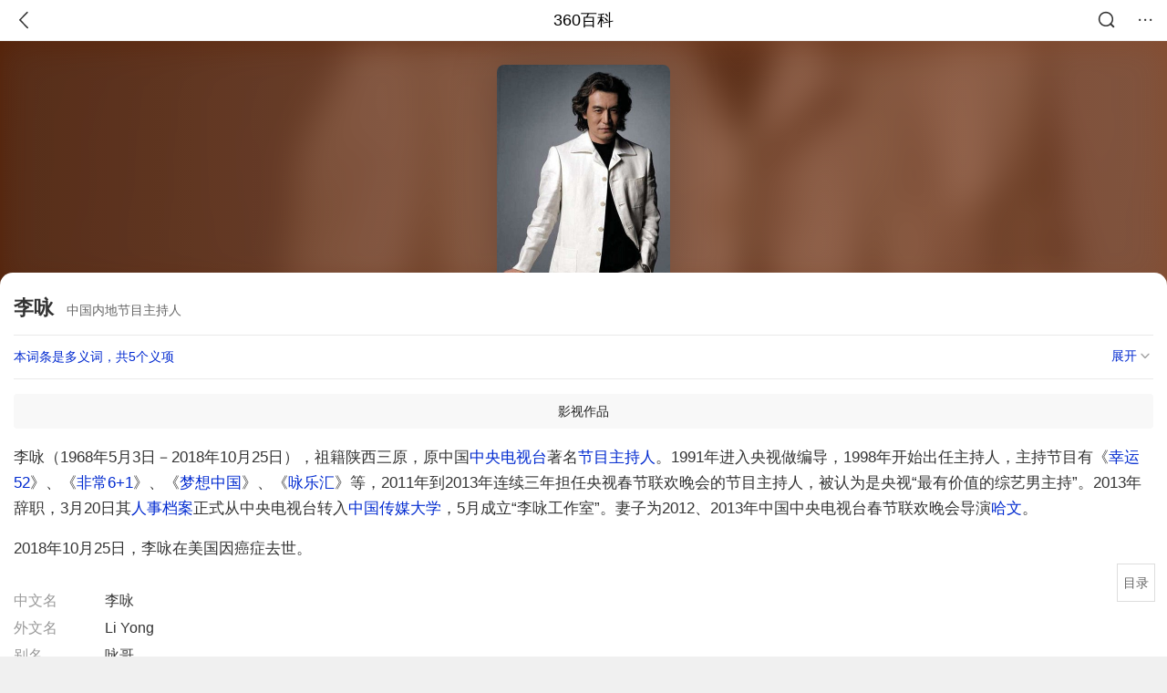

--- FILE ---
content_type: text/html; charset=utf-8
request_url: https://m.baike.so.com/doc/1304584-1379380.html
body_size: 15182
content:
<!doctype html>
<html data-n-head-ssr>
  <head >
    <meta data-n-head="ssr" charset="utf-8"><meta data-n-head="ssr" name="viewport" content="width=device-width,minimum-scale=1.0,maximum-scale=1.0,initial-scale=1.0,user-scalable=no"><meta data-n-head="ssr" data-hid="description" name="description" content="360百科提供百科知识的搜索、分享服务，在这里你可以搜索、查阅百科知识，并参与百科词条的编辑，分享贡献你的知识。"><meta data-n-head="ssr" name="format-detection" content="telephone=no"><title>李咏(中国内地节目主持人)</title><link data-n-head="ssr" rel="stylesheet" type="text/css" href="https://ss2.360tres.com/static/697290864fe6fc77.css"><link data-n-head="ssr" rel="shortcut icon" type="image/ico" href="https://ss2.360tres.com/static/121a1737750aa53d.ico"><script data-n-head="ssr" src="https://ss2.360tres.com/static/d7fde29189fcd950.js"></script><script data-n-head="ssr" src="https://ss2.360tres.com/static/eebeb56aef340a86.js"></script><script data-n-head="ssr" src="https://ss2.360tres.com/monitor/;monitor/2edd36ee.js"></script><script data-n-head="ssr" src="https://ss2.360tres.com/static/598e8879d76a79ff.js"></script><script data-n-head="ssr" src="https://ss2.360tres.com/static/c9fc312d1f717ba3.js"></script><script data-n-head="ssr" src="https://ss2.360tres.com/static/49955a7b55d1606b.js"></script><script data-n-head="ssr" src="https://p.sug.so.com/index.min.js"></script><script data-n-head="ssr" src="https://ss2.360tres.com/!79eb4e49/coolmidpanel-forOther.js"></script><script data-n-head="ssr" src="https://ss2.360tres.com/!695edb76/pullload.js"></script><link rel="preload" href="https://ss2.360tres.com/static/52adbc12d6f936af.js" as="script"><link rel="preload" href="https://ss2.360tres.com/static/df84f81e71158597.js" as="script"><link rel="preload" href="https://ss2.360tres.com/static/2a9542e3d9cb0fc4.css" as="style"><link rel="preload" href="https://ss2.360tres.com/static/df1c86d52adf7235.js" as="script"><link rel="preload" href="https://ss2.360tres.com/static/44feb40c61b13722.js" as="script"><link rel="stylesheet" href="https://ss2.360tres.com/static/2a9542e3d9cb0fc4.css">
    <meta name="referrer" content="always">
    <meta name="viewport" content="width=device-width,minimum-scale=1,maximum-scale=1,initial-scale=1,user-scalable=no">
    <meta name="apple-mobile-web-app-capable" content="yes">
    <meta name="apple-mobile-web-app-status-bar-style" content="black">
    <meta content="telephone=no" name="format-detection">
    <!-- 错误监控代码 -->
    <script>var ErrorReport={SIGN:"",v:"1.2"};!function(r){var n={},e=function(r){var n=new Image,e=[];for(i in r)e.push(i+"="+encodeURIComponent(r[i]));e=e.join("&"),n.onload=n.onerror=function(){n=null},n.src="//s.qhupdate.com/sou/visit_duration.gif?"+e},o={WHITELIST:["getWinHandler","window.bannerNight","global code"],SILENCE:!1,SIGN:ErrorReport.SIGN||""};window.onerror=function(r,i,t,a,c){for(var l=0;l<o.WHITELIST.length;l++)if(r.indexOf(o.WHITELIST[l])>=0)return o.SILENCE;return Math.random()>.3||setTimeout((function(){a=a||window.event&&window.event.errorCharacter||0;var i={mod:"error",url:location.href,msg:r,ua:navigator.userAgent,sign:o.SIGN,sid:"c4e22300-929c-11eb-96d3-3175502a0f56",_:"_8_yKc"};if(c&&c.stack)i.msg=c.stack.toString();else if(arguments.callee){for(var t=[],l=arguments.callee.caller,u=3;l&&--u>0&&(t.push(l.toString()),l!==l.caller);)l=l.caller;t=t.join(","),i.msg=t}if(i.msg){if(n[r])return o.SILENCE;e(i),n[r]=!0}}),0),o.SILENCE}}()</script>
  </head>

  <body >
    <div data-server-rendered="true" id="__nuxt"><div id="__layout"><div class="page" data-v-9207368a><div style="display:;" data-v-9207368a><div class="so-header so-header__fix-top" data-v-9207368a><div class="so-header__left"><i data-logid="entry-nav-back" class="so-icon--svg" style="width:22px;height:22px;font-size:22px;">
<svg width="42" height="42" viewBox="0,0,42,42" xmlns="http://www.w3.org/2000/svg"><g transform="rotate(180,21,21)" fill="none" fill-rule="evenodd"><path d="m0,0h42v42H0z"/><path d="m11.95,3.93c.55-.54,1.42-.57,2.01-.09l.11.1,16,16.27c.54.55.57,1.4.1,1.99l-.1.11L14.59,38.05c-.58.59-1.53.6-2.12.02-.55-.54-.6-1.41-.12-2.01l.1-.11L26.9,21.27,11.93,6.05c-.54-.55-.57-1.42-.09-2.01l.1-.11z" fill="currentColor" fill-rule="nonzero"/></g></svg>
</i></div> <div class="so-header__center"><a href="https://m.baike.so.com" data-logid="entry-nav-home">360百科</a></div> <div class="so-header__right"><div class="so-header__right-item"><i data-logid="entry-nav-searchicon" class="so-icon--svg" style="width:22px;height:22px;font-size:22px;">
<svg width="42" height="42" viewBox="0 0 42 42" xmlns="http://www.w3.org/2000/svg"><g fill="none" fill-rule="evenodd"><path d="m0,0h42v42H0z"/><g transform="translate(5,5)" fill="currentColor"><path d="m14-1.5C5.44-1.5-1.5,5.44-1.5,14c0,8.56,6.94,15.5,15.5,15.5,8.56,0,15.5-6.94,15.5-15.5,0-8.56-6.94-15.5-15.5-15.5zm0,3c6.9,0,12.5,5.6,12.5,12.5,0,6.9-5.6,12.5-12.5,12.5C7.1,26.5,1.5,20.9,1.5,14,1.5,7.1,7.1,1.5,14,1.5z" fill-rule="nonzero"/><rect transform="rotate(315,27,27)" x="25" y="21" width="4" height="12" rx="2"/></g></g></svg>
</i></div> <div class="so-header__right-item so-header__more-icon"><i data-logid="entry-set-set" class="so-icon--svg" style="width:22px;height:22px;font-size:22px;">
<svg width="66" height="66" viewBox="0 0 66 66" xmlns="http://www.w3.org/2000/svg"><g fill-rule="evenodd"><path fill="#fff" opacity="0" d="m0,0h66v66H0z"/><circle fill="#333" cx="21.5" cy="32.5" r="3.5"/><circle fill="#333" cx="39.5" cy="32.5" r="3.5"/><circle fill="#333" cx="57.5" cy="32.5" r="3.5"/></g></svg>
</i></div></div></div> <!----><!----><!----><!----><!----></div> <!----> <div style="display:;" data-v-9207368a><div id="card-picture" class="entry-picture" style="margin-top:0px;min-height:270px;" data-v-9207368a><!----> <div alt="李咏" class="picture-wrap star"><a href="/gallery/list?eid=1304584&amp;sid=1379380&amp;ghid=first&amp;pic_idx=1"><img src="" style="display:none;"></a></div> <div class="bg"></div> <div id="filter-bg" class="filter-bg"></div></div> <div class="doc-title basic-info-radius" data-v-58272c82 data-v-9207368a><div class="card-title" data-v-58272c82><div class="title" data-v-58272c82><h1 class="main-title" data-v-58272c82>李咏</h1> <span class="sub-title" data-v-58272c82>中国内地节目主持人</span></div> <div data-v-ce95ed66 data-v-58272c82><!----> <!----></div></div></div> <div class="sense-wrap" data-v-9207368a><div id="sense-list" class="senlist-box"><div class="senlist-main"><span class="senseone">
        本词条是多义词，共5个义项
      </span> <div class="btn"><span class="expandtxt">
          展开
          <span class="bkIcon-unfold"></span></span> <span class="collapsetxt">
          收起
          <span class="bkIcon-fold"></span></span></div></div> <div class="senlist-items"><a href="/doc/1304584-1379380.html" target="_blank" rel="noopener noreferrer" class="cur">中国内地节目主持人</a><a href="/doc/1304584-24835273.html" target="_blank" rel="noopener noreferrer">海南乡党委副书记、提名为乡长</a><a href="/doc/1304584-24837339.html" target="_blank" rel="noopener noreferrer">北魏散骑常侍</a><a href="/doc/1304584-26833069.html" target="_blank" rel="noopener noreferrer">济南旧城开发投资集团有限公司副总经理</a><a href="/doc/1304584-26860336.html" target="_blank" rel="noopener noreferrer">湛江市徐闻县社保局原局长</a> <!----></div></div></div> <div id="g-anchor" class="g-anchor" data-v-9207368a><div class="g-anchor-hd"><div data-anchor="#movie" data-showlogid="star-movie-anchor-show" data-logid="star-movie-anchor-click" class="g-anchor-item"><span>影视作品</span></div></div></div> <div class="inner-link-middle-page" data-v-9207368a><div class="summary"><p>李咏（1968年5月3日－2018年10月25日），祖籍陕西三原，原中国<a target="_blank" href="/doc/4811770-5028213.html">中央电视台</a>著名<a target="_blank" href="/doc/5770714-5983487.html">节目主持人</a>。1991年进入央视做编导，1998年开始出任主持人，主持节目有《<a target="_blank" href="/doc/3562442-3746508.html">幸运52</a>》、《<a target="_blank" href="/doc/2163587-2289406.html">非常6+1</a>》、《<a target="_blank" href="/doc/32372-33776.html">梦想中国</a>》、《<a target="_blank" href="/doc/1551080-1639601.html">咏乐汇</a>》等，2011年到2013年连续三年担任央视春节联欢晚会的节目主持人，被认为是央视“最有价值的综艺男主持”。2013年辞职，3月20日其<a target="_blank" href="/doc/2738356-2890279.html">人事档案</a>正式从中央电视台转入<a target="_blank" href="/doc/1527267-1614648.html">中国传媒大学</a>，5月成立“李咏工作室”。妻子为2012、2013年中国中央电视台春节联欢晚会导演<a target="_blank" href="/doc/1338078-1414645.html">哈文</a>。</p><p>2018年10月25日，李咏在美国因癌症去世。</p></div></div> <div class="inner-link-middle-page info-wrap" data-v-9207368a><ul class="info"><li><div class="info-title title">中文名</div> <div class="info-content">李咏</div></li><li><div class="info-title title">外文名</div> <div class="info-content">Li Yong</div></li><li><div class="info-title title">别名</div> <div class="info-content">咏哥</div></li><li><div class="info-title title">国籍</div> <div class="info-content">中国</div></li><li><div class="info-title title">民族</div> <div class="info-content">汉族</div></li></ul> <div id="info-more" class="mod-info-more"><a href="javascript:;" class="arrow"></a></div></div> <!----> <!----> <div data-type="top" data-showlogid="entry-related-show-top" class="doc-con-relate-search js-relate-search" style="display:none;" data-v-9207368a><article class="r-bg"><!----> <div class="so-link-list" style="max-height:92px;overflow:hidden;"></div></article></div> <!----> <!----> <!----> <!----> <!----> <!----> <div class="details-part" data-v-9207368a><div id="main-box" style="max-height:440px;overflow:hidden;position:relative;"><div id="bk-content" class="bk-content"></div> <div id="loading" class="loading"><em class="icon"></em> <span>正在加载，请耐心等待</span></div></div> <!----></div> <!----><!----><!----><!----><!----><!----><!----><!----><!----><!----><!----><!----><!----><!----><!----></div> <!----></div></div></div><script>window.__NUXT__=(function(a,b,c,d,e,f,g,h,i,j,k,l,m,n,o,p,q,r,s,t,u,v,w,x,y,z,A,B,C,D,E,F,G,H,I,J,K,L,M,N,O,P,Q,R,S,T,U,V,W,X,Y,Z,_,$,aa,ab,ac,ad,ae,af,ag,ah,ai,aj,ak,al,am,an,ao,ap,aq,ar,as,at,au,av,aw,ax,ay,az,aA,aB){x.h3_name=y;x.h3_ref=z;x.p=e;x.label=y;x.key=z;x.log=b;A.h3_name=B;A.h3_ref=C;A.p=e;A.label=B;A.key=C;A.log=b;D.h3_name=E;D.h3_ref=F;D.p=e;D.label=E;D.key=F;D.log=b;I.h3_name=J;I.h3_ref=K;I.p=o;I.label=J;I.key=K;I.log=b;L.h3_name=M;L.h3_ref=N;L.p=o;L.label=M;L.key=N;L.log=b;S.h3_name=T;S.h3_ref=U;S.p=h;S.label=T;S.key=U;S.log=b;V.h3_name=W;V.h3_ref=X;V.p=h;V.label=W;V.key=X;V.log=b;Y.h3_name=Z;Y.h3_ref=_;Y.p=h;Y.label=Z;Y.key=_;Y.log=b;$.h3_name=aa;$.h3_ref=ab;$.p=h;$.label=aa;$.key=ab;$.log=b;ac.h3_name=ad;ac.h3_ref=ae;ac.p=h;ac.label=ad;ac.key=ae;ac.log=b;return {layout:"default",data:[{showHeader:u,data:{entry_type:"super_star_second",death_data:[],eid:1304584,sid:1379380,ename_title:g,ename:g,directory:{"1":{h2_name:v,refer:w,p:e,h3:[x,A,D],label:v,key:w,log:b,children:[x,A,D]},"2":{h2_name:G,refer:H,p:o,h3:[I,L],label:G,key:H,log:b,children:[I,L]},"3":{h2_name:O,refer:P,p:c,label:O,key:P,log:b},"4":{h2_name:Q,refer:R,p:h,h3:[S,V,Y,$,ac],label:Q,key:R,log:b,children:[S,V,Y,$,ac]},"5":{h2_name:af,refer:ag,p:5,label:af,key:ag,log:b},"6":{h2_name:ah,refer:ai,p:6,label:ah,key:ai,log:b},"7":{h2_name:aj,refer:ak,p:i,label:aj,key:ak,log:b}},mul_sense_list:[{sid:al,sname:am,"pos-eid":j,"pos-sid":al,entry_type:f},{sid:an,sname:"海南乡党委副书记、提名为乡长","pos-eid":j,"pos-sid":an,entry_type:f},{sid:ao,sname:"北魏散骑常侍","pos-eid":j,"pos-sid":ao,entry_type:f},{sid:ap,sname:"济南旧城开发投资集团有限公司副总经理","pos-eid":j,"pos-sid":ap,entry_type:f},{sid:aq,sname:"湛江市徐闻县社保局原局长","pos-eid":j,"pos-sid":aq,entry_type:f}],mul_name:am,intro_content:"\u003Cp\u003E李咏（1968年5月3日－2018年10月25日），祖籍陕西三原，原中国\u003Ca target=\"_blank\" href=\"\u002Fdoc\u002F4811770-5028213.html\"\u003E中央电视台\u003C\u002Fa\u003E著名\u003Ca target=\"_blank\" href=\"\u002Fdoc\u002F5770714-5983487.html\"\u003E节目主持人\u003C\u002Fa\u003E。1991年进入央视做编导，1998年开始出任主持人，主持节目有《\u003Ca target=\"_blank\" href=\"\u002Fdoc\u002F3562442-3746508.html\"\u003E幸运52\u003C\u002Fa\u003E》、《\u003Ca target=\"_blank\" href=\"\u002Fdoc\u002F2163587-2289406.html\"\u003E非常6+1\u003C\u002Fa\u003E》、《\u003Ca target=\"_blank\" href=\"\u002Fdoc\u002F32372-33776.html\"\u003E梦想中国\u003C\u002Fa\u003E》、《\u003Ca target=\"_blank\" href=\"\u002Fdoc\u002F1551080-1639601.html\"\u003E咏乐汇\u003C\u002Fa\u003E》等，2011年到2013年连续三年担任央视春节联欢晚会的节目主持人，被认为是央视“最有价值的综艺男主持”。2013年辞职，3月20日其\u003Ca target=\"_blank\" href=\"\u002Fdoc\u002F2738356-2890279.html\"\u003E人事档案\u003C\u002Fa\u003E正式从中央电视台转入\u003Ca target=\"_blank\" href=\"\u002Fdoc\u002F1527267-1614648.html\"\u003E中国传媒大学\u003C\u002Fa\u003E，5月成立“李咏工作室”。妻子为2012、2013年中国中央电视台春节联欢晚会导演\u003Ca target=\"_blank\" href=\"\u002Fdoc\u002F1338078-1414645.html\"\u003E哈文\u003C\u002Fa\u003E。\u003C\u002Fp\u003E\u003Cp\u003E2018年10月25日，李咏在美国因癌症去世。\u003C\u002Fp\u003E",intro_first_img:"https:\u002F\u002Fso1.360tres.com\u002Ft01e5d37ed3092cb4cd.jpg",intro_first_img_name:g,intro_first_img_size:{width:"800",height:"1113"},info_content:[{name:"中文名",value:g},{name:"外文名",value:"Li Yong"},{name:"别名",value:"咏哥"},{name:"国籍",value:"中国"},{name:"民族",value:"汉族"},{name:"出生地",value:"\u003Ca target=\"_blank\" href=\"\u002Fdoc\u002F24057370-24640645.html\"\u003E新疆\u003C\u002Fa\u003E"},{name:"出生日期",value:"1968年5月3日"},{name:"逝世日期",value:"2018年10月25日"},{name:"职业",value:"主持人、出品人"},{name:"毕业院校",value:"北京广播学院播音系"},{name:"星座",value:"金牛座"},{name:p,value:"《\u003Ca target=\"_blank\" href=\"\u002Fdoc\u002F3562442-3746508.html\"\u003E幸运52\u003C\u002Fa\u003E》、《\u003Ca target=\"_blank\" href=\"\u002Fdoc\u002F32372-33776.html\"\u003E梦想中国\u003C\u002Fa\u003E》、《\u003Ca target=\"_blank\" href=\"\u002Fdoc\u002F1551080-1639601.html\"\u003E咏乐汇\u003C\u002Fa\u003E》、《非常6+1》"},{name:"其他成就",value:"李咏工作室"},{name:"妻子",value:"                         \u003Ca target=\"_blank\" href=\"\u002Fdoc\u002F1338078-1414645.html\"\u003E哈文\u003C\u002Fa\u003E                         "},{name:"主要荣誉",value:"                         央视优秀播音员主持人                         "},{name:"女儿",value:"                         \u003Ca target=\"_blank\" href=\"\u002Fdoc\u002F5414613-5652755.html\"\u003E法图麦·李\u003C\u002Fa\u003E                         "}],page:a,total:i,tmpl_widgets:{key:"common",name:"通用模版",type:a,modules:[{tid:ar,data:[{title:"私人订制",cover:"https:\u002F\u002Fso1.360tres.com\u002Ft019e9ac0d219b7cda3.jpg",year:q,score:"5.9",star:c,act:"葛优、李小璐、郑恺",dir:"冯小刚",tag:"剧情 \u002F 喜剧",url:"http:\u002F\u002Fwww.360kan.com\u002Fm\u002FgKLmZkHARHT7Th.html",area:d,type:e},{title:as,cover:"https:\u002F\u002Fso1.360tres.com\u002Ft016ccb10c90414a820.jpg",year:r,score:a,star:a,act:at,dir:g,tag:"选秀",url:"http:\u002F\u002Fwww.360kan.com\u002Fva\u002FZMQlb6Zv82Y7ED.html",area:d,type:c},{title:"向幸福出发",cover:"https:\u002F\u002Fso1.360tres.com\u002Fd\u002Fdy_ee08c3da8844c73bf0d3a3485da5cfad.jpg",year:r,score:a,star:a,act:at,dir:"李咏、 王冠",tag:"选秀 \u002F 八卦",url:"http:\u002F\u002Fwww.360kan.com\u002Fva\u002FZsYncKNv82Y8Dz.html",area:d,type:c},{title:"中央电视台春节联欢晚会 2011",cover:"https:\u002F\u002Fso1.360tres.com\u002Fd\u002Fdy_6d7b827f961bf141490d9a5f0bf6d02f.jpg",year:r,score:a,star:a,act:"韩庚、董洁、窦骁",dir:"朱军、 董卿、 李咏",tag:au,url:"http:\u002F\u002Fwww.360kan.com\u002Fva\u002FYsAlaqpv8pg5FT.html",area:d,type:c},{title:"央视2013春晚",cover:"https:\u002F\u002Fso1.360tres.com\u002Fd\u002Fdy_c156ba4c79d76d62bcfbfdbca1c8b315.jpg",year:q,score:a,star:a,act:"宋祖英、李玉刚、陈慧琳",dir:"朱军、 李咏、 撒贝宁",tag:au,url:"http:\u002F\u002Fwww.360kan.com\u002Fva\u002FY8Aoaqdv8Jk6ET.html",area:d,type:c},{title:"我知女人心",cover:"https:\u002F\u002Fso1.360tres.com\u002Fd\u002Fdy_09867dba4c88a3b632653d532a26fc6e.jpg",year:q,score:a,star:a,act:g,dir:"李咏、 金星",tag:"情感",url:"http:\u002F\u002Fwww.360kan.com\u002Fva\u002FY85oaapw7Jk5FD.html",area:d,type:c},{title:"熟悉的味道第二季",cover:"https:\u002F\u002Fso1.360tres.com\u002Fd\u002Fdy_6e5949d7210c1d195e7e1f4ba8a53257.jpg",year:"2017",score:a,star:a,act:"李咏、孙坚、罗希",dir:"李咏、 孙坚、 罗希",tag:"真人秀 \u002F 生活 \u002F 美食",url:"http:\u002F\u002Fwww.360kan.com\u002Fva\u002FZMYobXNx72YCDj.html",area:d,type:c},{title:"中国新歌声",cover:"https:\u002F\u002Fso1.360tres.com\u002Ft0136e9c8eecf9a8669.jpg",year:s,score:a,star:a,act:"周杰伦、那英、庾澄庆",dir:"李咏、 华少",tag:"音乐 \u002F 选秀",url:"http:\u002F\u002Fwww.360kan.com\u002Fva\u002FY8ApbnNw82M6ET.html",area:d,type:c},{title:"偶像就该酱婶 2016",cover:"https:\u002F\u002Fso1.360tres.com\u002Ft01a14f60c203dc3f43.jpg",year:s,score:a,star:a,act:"黄致列、岳云鹏、薛之谦",dir:"李咏、 王冠、 杨可",tag:"真人秀 \u002F 八卦 \u002F 优酷出品",url:"http:\u002F\u002Fwww.360kan.com\u002Fva\u002FZsIla3Nw8JY6Dj.html",area:d,type:c},{title:"我是先生第一季",cover:"https:\u002F\u002Fso1.360tres.com\u002Fd\u002Fdy_d0beb45e04bdeb808697116a0928a197.jpg",year:"2015",score:a,star:a,act:"李咏、马未都、寇乃馨",dir:"李咏、 马未都、 李玉",tag:"真人秀",url:"http:\u002F\u002Fwww.360kan.com\u002Fva\u002FZc5ra3NuA2A8FD.html",area:d,type:c},{title:"中国面孔第三季",cover:"https:\u002F\u002Fso1.360tres.com\u002Fd\u002Fdy_79071ec1e52c5287a2c58595a17a759d.jpg",year:s,score:a,star:a,act:"胡夏、花希、魏巍",dir:"李咏、 龚凡",tag:"搞笑 \u002F 脱口秀",url:"http:\u002F\u002Fwww.360kan.com\u002Fva\u002FZ8YnbHNw8ZQ4DT.html",area:d,type:c}],key:av,name:p,website:k,rank:i,location:"bottom",is_anchor:e,independent:f}],async_modules:[],ext_configs:[],anchors:[{tid:ar,key:av,name:p,rank:i}]},top_concerns:[],all_top_concerns:[{eid:"4277677",sid:"32401668",ename:"江南区",intro_path:"https:\u002F\u002Fso1.360tres.com\u002Fdmsmty\u002F65_60_\u002Ft11de92177b3d588f3ca391faa4.png",intro_width:l,intro_height:m,data:{title:"韩国首尔江南区火灾",content:"韩国消防部门通报，当地时间今天（1月16日）凌晨5点左右，首尔市江南区九龙村发生火灾。随着火势扩散，消防部门将应对级别提升为二级。目前已投入85辆消防车、近300名消防员展开灭火工作。不过，据称由于整个城市“被雾霾和细颗粒物笼罩”，因此未能派出直升机参与灭火。",doc_url:aw,url:aw,sort:a,date:t}},{eid:"705167",sid:"32385664",ename:"诺贝尔和平奖",intro_path:"https:\u002F\u002Fso1.360tres.com\u002Fdmsmty\u002F65_60_\u002Ft11de92177bd029d62e0844fd24.png",intro_width:l,intro_height:m,data:{title:"诺贝尔和平奖不可转让",content:"挪威诺贝尔委员会此前已明确，诺贝尔和平奖不可转让、不可共享，亦不可撤销。特朗普14日接受路透社采访时，被问及是否希望马查多将奖项赠予自己，他回应称：“不，我从没这么说过。是她赢得了诺贝尔和平奖。”",doc_url:ax,url:ax,sort:a,date:t}},{eid:"5390356",sid:"5627004",ename:"北京市",intro_path:"https:\u002F\u002Fso1.360tres.com\u002Fdmsmty\u002F65_60_\u002Ft11de92177bd04d618b84391f9b.png",intro_width:l,intro_height:m,data:{title:"北京迎全市性降雪",content:"受冷空气影响，今天（1月16日）白天有3级左右偏北风，阵风5级左右，山区局地阵风7级，外出注意防风，谨防高空坠物。北风吹拂下，天空转晴，能见度明显转好，但气温较昨天有所下降，预计白天最高气温在4℃上下",doc_url:ay,url:ay,sort:a,date:t}},{eid:"23822928",sid:"25111067",ename:"李在明",intro_path:"https:\u002F\u002Fso1.360tres.com\u002Fdmsmty\u002F65_60_\u002Ft11de92177ba04d8f5b464bf9e7.png",intro_width:l,intro_height:m,data:{title:"李在明高市打架子鼓",content:"1月13日，韩国总统李在明和日本首相高市早苗在会谈结束后，在以闭门形式进行的交流环节穿上日方准备的蓝色服装，一起打架子鼓。高市早苗是一名架子鼓爱好者，她还现场向李在明赠送鼓棒并教其打法。",doc_url:az,url:az,sort:a,date:"1768320000"}},{eid:"2188339",sid:"2315407",ename:"美国",intro_path:"https:\u002F\u002Fso1.360tres.com\u002Fdmsmty\u002F65_60_\u002Ft11de92177b6dd93426aa53ba5a.png",intro_width:l,intro_height:m,data:{title:"美国吊销签证数量翻倍",content:"美国国务院12日表示，2025年美国吊销超过10万份非移民签证，其中包括约8000份学生签证和2500份技术人员签证。美国国务院当天在社交媒体上发文说，被吊销签证的学生和技术人员都曾在执法部门有犯罪记录。美国务院称，将继续“驱逐这些暴徒，以保障美国的安全”。",doc_url:aA,url:aA,sort:a,date:"1768233600"}}],white_hospital_tag:n,tags_commercial_words:{"人物":{list:["淘宝网","1688阿里巴巴","京东网官网","拼多多","天猫官网"]},"主持人":{list:["vj师视频素材网","巨量百应","抖音官网网页版","直播软件","直播吧"]},CCTV:[],"非常6+1":[],"幸运52":[]},entry_sense_tags:["人物","主持人","CCTV",as,"幸运52"],jump_tag:n,jump_url:k,HTTP_QIHOO_ABTEST_NEW:[],content_new:{content:"\u003Ch2 class=\"headline1\"\u003E\u003Ca name=\"1304584-1379380-1\"\u003E\u003C\u002Fa\u003E\u003Cspan class=\"headline-content\"\u003E人物生平\u003C\u002Fspan\u003E\u003C\u002Fh2\u003E\u003Ch3 class=\"headline_bk_h3\"\u003E\u003Ca name=\"1304584-1379380-1_1\"\u003E\u003C\u002Fa\u003E早年经历\u003C\u002Fh3\u003E\u003Cp\u003E　　他生在新疆，长在新疆，所以填籍贯的时候他都填新疆。1987年，李咏离开新疆，来到北京。\u003C\u002Fp\u003E\u003Cspan class=\"para-img\" style=\"width: 147px;\"\u003E \u003Ca class=\"para-img-hd\" href=\"javascript:;\" style=\"height: 185px;\"\u003E \u003Cimg src=\"https:\u002F\u002Fso1.360tres.com\u002Fdmtfd\u002F294_371_\u002Ft0164a4f1038a195e01.jpg\" alt=\"\" \u002F\u003E \u003C\u002Fa\u003E \u003C\u002Fspan\u003E\u003Cp\u003E　　1991年，大四第二学期，李咏就被分配到中央电视台对外部实习。实习期快要结束的时候，央视开始面向各大对口院校正式招收播音员，中央电视台唯一的一个播音员名额归李咏。\u003C\u002Fp\u003E\u003Ch3 class=\"headline_bk_h3\"\u003E\u003Ca name=\"1304584-1379380-1_2\"\u003E\u003C\u002Fa\u003E主持经历\u003C\u002Fh3\u003E\u003Cp\u003E　　1991年毕业于北京广 播学院进入中央电视台。\u003C\u002Fp\u003E\u003Cspan class=\"para-img\" style=\"width: 183px;\"\u003E \u003Ca class=\"para-img-hd\" href=\"javascript:;\" style=\"height: 185px;\"\u003E \u003Cimg src=\"https:\u002F\u002Fso1.360tres.com\u002Fdmtfd\u002F367_371_\u002Ft013a2e99acac555bc3.jpg\" alt=\"\" \u002F\u003E \u003C\u002Fa\u003E \u003C\u002Fspan\u003E\u003Cp\u003E　　1993年任中央电视台记者。\u003C\u002Fp\u003E\u003Cp\u003E　　1996年任专题片编导，并担任纪录片《香港沧桑》的解说，同年主持对台节目《\u003Ca target=\"_blank\" href=\"\u002Fdoc\u002F5385239-5621685.html\"\u003E天涯共此时\u003C\u002Fa\u003E》。\u003C\u002Fp\u003E\u003Cp\u003E　　1997年主持《\u003Ca target=\"_blank\" href=\"\u002Fdoc\u002F242586-256781.html\"\u003E欢聚一堂\u003C\u002Fa\u003E》。\u003C\u002Fp\u003E\u003Cp\u003E　　1998年主持大连电视台《久久合家欢》，同年开始主持《\u003Ca target=\"_blank\" href=\"\u002Fdoc\u002F3562442-3746508.html\"\u003E幸运52\u003C\u002Fa\u003E》。\u003C\u002Fp\u003E\u003Cp\u003E　　1999年主持中央电视台\u003Ca target=\"_blank\" href=\"\u002Fdoc\u002F6847798-7065224.html\"\u003E中秋晚会\u003C\u002Fa\u003E《今夜月正圆》。\u003C\u002Fp\u003E\u003Cp\u003E　　2002年至2008年，主持中央电视台春节联欢晚会、\u003Ca target=\"_blank\" href=\"\u002Fdoc\u002F6707016-6921022.html\"\u003E元宵晚会\u003C\u002Fa\u003E；2002年至2009年，主持中央电视台3.15晚会。\u003C\u002Fp\u003E\u003Cp\u003E　　2003年10月，主持CCTV-2《\u003Ca target=\"_blank\" href=\"\u002Fdoc\u002F2163587-2289406.html\"\u003E非常6+1\u003C\u002Fa\u003E》。\u003C\u002Fp\u003E\u003Cp\u003E　　2004年至2006年，主持CCTV《\u003Ca target=\"_blank\" href=\"\u002Fdoc\u002F32372-33776.html\"\u003E梦想中国\u003C\u002Fa\u003E》。\u003C\u002Fp\u003E\u003Cp\u003E　　2008年6月28日，与\u003Ca target=\"_blank\" href=\"\u002Fdoc\u002F4084780-4283560.html\"\u003E王小丫\u003C\u002Fa\u003E主持央视特别节目《奥运加油！中国加油！》；同年11月开始主持《\u003Ca target=\"_blank\" href=\"\u002Fdoc\u002F1551080-1639601.html\"\u003E咏乐汇\u003C\u002Fa\u003E》。\u003C\u002Fp\u003E\u003Cp\u003E　　2010年1月，与\u003Ca target=\"_blank\" href=\"\u002Fdoc\u002F4403885-4610886.html\"\u003E董卿\u003C\u002Fa\u003E、\u003Ca target=\"_blank\" href=\"\u002Fdoc\u002F5543173-5758277.html\"\u003E张泽群\u003C\u002Fa\u003E主持第21届“星光奖”颁奖盛典；同年9月主持CCTV-3《百团大战》。\u003C\u002Fp\u003E\u003Cspan class=\"para-img\" style=\"width: 124px;\"\u003E \u003Ca class=\"para-img-hd\" href=\"javascript:;\" style=\"height: 185px;\"\u003E \u003Cimg src=\"https:\u002F\u002Fso1.360tres.com\u002Fdmtfd\u002F248_371_\u002Ft019d34b56c37b889ee.jpg\" alt=\"\" \u002F\u003E \u003C\u002Fa\u003E \u003C\u002Fspan\u003E\u003Cp\u003E　　2011年主持\u003Ca target=\"_blank\" href=\"\u002Fdoc\u002F5436074-5674376.html\"\u003E2011年中央电视台春节联欢晚会\u003C\u002Fa\u003E，与\u003Ca target=\"_blank\" href=\"\u002Fdoc\u002F5352541-5587999.html\"\u003E朱军\u003C\u002Fa\u003E、\u003Ca target=\"_blank\" href=\"\u002Fdoc\u002F5353540-5589003.html\"\u003E周涛\u003C\u002Fa\u003E、董卿、\u003Ca target=\"_blank\" href=\"\u002Fdoc\u002F5391044-5627745.html\"\u003E朱迅\u003C\u002Fa\u003E、张泽群合作；同年2月17日担任2011年中央电视台元宵晚会主持；3月21日开始与\u003Ca target=\"_blank\" href=\"\u002Fdoc\u002F5373223-7578541.html\"\u003E王冠\u003C\u002Fa\u003E主持《\u003Ca target=\"_blank\" href=\"\u002Fdoc\u002F5383254-5619646.html\"\u003E向幸福出发\u003C\u002Fa\u003E》。\u003C\u002Fp\u003E\u003Cp\u003E　　2012年1月22日主持\u003Ca target=\"_blank\" href=\"\u002Fdoc\u002F6701544-6915484.html\"\u003E2012年中央电视台春节联欢晚会\u003C\u002Fa\u003E，与朱军、\u003Ca target=\"_blank\" href=\"\u002Fdoc\u002F4827885-5044653.html\"\u003E毕福剑\u003C\u002Fa\u003E、董卿、\u003Ca target=\"_blank\" href=\"\u002Fdoc\u002F2417780-2556086.html\"\u003E撒贝宁\u003C\u002Fa\u003E、\u003Ca target=\"_blank\" href=\"\u002Fdoc\u002F5351573-5587031.html\"\u003E李思思\u003C\u002Fa\u003E合作；同年2月6日主持\u003Ca target=\"_blank\" href=\"\u002Fdoc\u002F5356908-5592418.html\"\u003E2012年中央电视台元宵晚会\u003C\u002Fa\u003E；9月17日与朱军、王冠合作主持第六届CCTV相声大赛；12月31日，主持\u003Ca target=\"_blank\" href=\"\u002Fdoc\u002F3496863-3678721.html\"\u003E安徽卫视\u003C\u002Fa\u003E2012国剧盛典。\u003C\u002Fp\u003E\u003Cp\u003E　　2013年2月9日主持\u003Ca target=\"_blank\" href=\"\u002Fdoc\u002F2791091-2945947.html\"\u003E2013年中央电视台春节联欢晚会\u003C\u002Fa\u003E，与朱军、毕福剑、\u003Ca target=\"_blank\" href=\"\u002Fdoc\u002F4403885-4610886.html\"\u003E董卿\u003C\u002Fa\u003E、\u003Ca target=\"_blank\" href=\"\u002Fdoc\u002F2417780-2556086.html\"\u003E撒贝宁\u003C\u002Fa\u003E、李思思合作；主持2013年中央电视台元宵晚会与朱军、毕福剑、董卿、撒贝宁、\u003Ca target=\"_blank\" href=\"\u002Fdoc\u002F5351573-5587031.html\"\u003E李思思\u003C\u002Fa\u003E合作。3月20日正式从中央电视台转入中国传媒大学；2013年4月7日亮相东南卫视《\u003Ca target=\"_blank\" href=\"\u002Fdoc\u002F5410135-7592507.html\"\u003E爱拼才会赢\u003C\u002Fa\u003E》，成为唯众传媒签约主持人；4月14日开始与王冠主持央视一套《\u003Ca target=\"_blank\" href=\"\u002Fdoc\u002F4550052-4760626.html\"\u003E舞出我人生\u003C\u002Fa\u003E》；8月8日与\u003Ca target=\"_blank\" href=\"\u002Fdoc\u002F2868013-3026560.html\"\u003E林志颖\u003C\u002Fa\u003E、\u003Ca target=\"_blank\" href=\"\u002Fdoc\u002F4042388-4240342.html\"\u003E乐嘉\u003C\u002Fa\u003E在安徽卫视一起担任《\u003Ca target=\"_blank\" href=\"\u002Fdoc\u002F6826848-7044035.html\"\u003E超级演说家\u003C\u002Fa\u003E》第二导师；10月与\u003Ca target=\"_blank\" href=\"\u002Fdoc\u002F5366221-5601928.html\"\u003E金星\u003C\u002Fa\u003E搭档主持\u003Ca target=\"_blank\" href=\"\u002Fdoc\u002F353523-374462.html\"\u003E河北卫视\u003C\u002Fa\u003E《\u003Ca target=\"_blank\" href=\"\u002Fdoc\u002F3917049-4111093.html\"\u003E我知女人心\u003C\u002Fa\u003E》。\u003C\u002Fp\u003E\u003Cp\u003E　　2014年1月5日晚，主持中国传媒大学新年音乐会；同年4月与林志颖、\u003Ca target=\"_blank\" href=\"\u002Fdoc\u002F2771092-2924901.html\"\u003E陈鲁豫\u003C\u002Fa\u003E、乐嘉担任《\u003Ca target=\"_blank\" href=\"\u002Fdoc\u002F7371580-7639354.html\"\u003E超级演说家第二季\u003C\u002Fa\u003E》导师；5月主持\u003Ca target=\"_blank\" href=\"\u002Fdoc\u002F5406637-5644506.html\"\u003E山东卫视\u003C\u002Fa\u003E《\u003Ca target=\"_blank\" href=\"\u002Fdoc\u002F7654015-7928110.html\"\u003E中国面孔\u003C\u002Fa\u003E》。\u003C\u002Fp\u003E\u003Cp\u003E　　2016年主持浙江卫视《\u003Ca target=\"_blank\" href=\"\u002Fdoc\u002F24044956-24627172.html\"\u003E中国新歌声\u003C\u002Fa\u003E》。\u003C\u002Fp\u003E\u003Ch3 class=\"headline_bk_h3\"\u003E\u003Ca name=\"1304584-1379380-1_3\"\u003E\u003C\u002Fa\u003E人物逝世\u003C\u002Fh3\u003E\u003Cp\u003E　　2018年10月25日，前央视主持人李咏因癌症在美国医治无效去世。并于当地时间28号早上10点（北京时间28日晚上10点）在位于纽约的麦迪逊大道1076号的弗兰克林坎贝尔殡仪馆举行了葬礼。\u003C\u002Fp\u003E\u003Ch2 class=\"headline1\"\u003E\u003Ca name=\"1304584-1379380-2\"\u003E\u003C\u002Fa\u003E\u003Cspan class=\"headline-content\"\u003E个人生活\u003C\u002Fspan\u003E\u003C\u002Fh2\u003E\u003Ch3 class=\"headline_bk_h3\"\u003E\u003Ca name=\"1304584-1379380-2_1\"\u003E\u003C\u002Fa\u003E感情\u003C\u002Fh3\u003E\u003Cspan class=\"para-img\" style=\"width: 123px;\"\u003E \u003Ca class=\"para-img-hd\" href=\"javascript:;\" style=\"height: 185px;\"\u003E \u003Cimg src=\"https:\u002F\u002Fso1.360tres.com\u002Fdmtfd\u002F247_371_\u002Ft01792c3b5a1d746bc8.jpg\" alt=\"\" \u002F\u003E \u003C\u002Fa\u003E \u003C\u002Fspan\u003E\u003Cp\u003E　　李咏认识哈文也 充满戏剧性，哈文是李咏的同学，是从宁夏考到广院学播音的，起初李咏发现这个女孩侧面很好看，轮廓清晰分明，于是每天上课就用笔给女孩画画，两个人就画到了一起。\u003C\u002Fp\u003E\u003Cp\u003E　　哈文既是李咏的爱妻，又是他的老板。他俩先是同班同学，后是初恋情人；既是一对夫妻，还是同事搭档。李咏在台前，哈文却“藏”在幕后，李咏曾笑言，老婆是老板，自己的工资由老婆发。\u003C\u002Fp\u003E\u003Ch3 class=\"headline_bk_h3\"\u003E\u003Ca name=\"1304584-1379380-2_2\"\u003E\u003C\u002Fa\u003E家庭\u003C\u002Fh3\u003E\u003Cp\u003E　　李咏女儿的名字叫法图麦·李。给女儿上户口时，户籍民警本以为是位外国友人，哪知往下一看，才知道这是李咏给他那宝贝女儿起的名字。李咏自曝与哈文结婚后一直想当“丁克家族”，谁料哈文突然想要孩子，没过多久就说怀上了。\u003C\u002Fp\u003E\u003Ch2 class=\"headline1\"\u003E\u003Ca name=\"1304584-1379380-3\"\u003E\u003C\u002Fa\u003E\u003Cspan class=\"headline-content\"\u003E人物事件\u003C\u002Fspan\u003E\u003C\u002Fh2\u003E\u003Cp\u003E　　2015年9月15日，哈文晒出自己与李咏的新生入学手续单及在学校的甜蜜合影，公开两人即将在中国传媒大学攻读博士学位。\u003C\u002Fp\u003E\u003Ch2 class=\"headline1\"\u003E\u003Ca name=\"1304584-1379380-4\"\u003E\u003C\u002Fa\u003E\u003Cspan class=\"headline-content\"\u003E主要作品\u003C\u002Fspan\u003E\u003C\u002Fh2\u003E\u003Ch3 class=\"headline_bk_h3\"\u003E\u003Ca name=\"1304584-1379380-4_1\"\u003E\u003C\u002Fa\u003E综艺节目\u003C\u002Fh3\u003E\u003Ctable width=\"790\"\u003E\u003Cthead\u003E\u003Ctr\u003E\u003Cth width=\"110\"\u003E播出时间\u003C\u002Fth\u003E\u003Cth width=\"200\"\u003E节目名称\u003C\u002Fth\u003E\u003C\u002Ftr\u003E\u003C\u002Fthead\u003E\u003Ctbody\u003E\u003Ctr\u003E\u003Ctd\u003E2015-01-04\u003C\u002Ftd\u003E\u003Ctd\u003E全是你的\u003C\u002Ftd\u003E\u003C\u002Ftr\u003E\u003Ctr\u003E\u003Ctd\u003E2014-05-15\u003C\u002Ftd\u003E\u003Ctd\u003E中国面孔\u003C\u002Ftd\u003E\u003C\u002Ftr\u003E\u003Ctr\u003E\u003Ctd\u003E2014-04-04\u003C\u002Ftd\u003E\u003Ctd\u003E超级演说家第二季\u003C\u002Ftd\u003E\u003C\u002Ftr\u003E\u003Ctr\u003E\u003Ctd\u003E2013-11-08\u003C\u002Ftd\u003E\u003Ctd\u003E我知女人心\u003C\u002Ftd\u003E\u003C\u002Ftr\u003E\u003Ctr\u003E\u003Ctd\u003E2013-08-08\u003C\u002Ftd\u003E\u003Ctd\u003E超级演说家\u003C\u002Ftd\u003E\u003C\u002Ftr\u003E\u003Ctr\u003E\u003Ctd\u003E2013-04-14\u003C\u002Ftd\u003E\u003Ctd\u003E舞出我人生\u003C\u002Ftd\u003E\u003C\u002Ftr\u003E\u003Ctr\u003E\u003Ctd\u003E2013-04-07\u003C\u002Ftd\u003E\u003Ctd\u003E爱拼才会赢\u003C\u002Ftd\u003E\u003C\u002Ftr\u003E\u003Ctr\u003E\u003Ctd\u003E2013-02-24\u003C\u002Ftd\u003E\u003Ctd\u003E2013年中央电视台元宵晚会\u003C\u002Ftd\u003E\u003C\u002Ftr\u003E\u003Ctr\u003E\u003Ctd\u003E2013-02-09\u003C\u002Ftd\u003E\u003Ctd\u003E2013年中央电视台春节联欢晚会\u003C\u002Ftd\u003E\u003C\u002Ftr\u003E\u003Ctr\u003E\u003Ctd\u003E2012-12-31\u003C\u002Ftd\u003E\u003Ctd\u003E2012安徽卫视国剧盛典\u003C\u002Ftd\u003E\u003C\u002Ftr\u003E\u003C\u002Ftbody\u003E\u003C\u002Ftable\u003E\u003Ch3 class=\"headline_bk_h3\"\u003E\u003Ca name=\"1304584-1379380-4_2\"\u003E\u003C\u002Fa\u003E单曲\u003C\u002Fh3\u003E\u003Ctable width=\"100%\"\u003E\u003Cthead\u003E\u003Ctr\u003E\u003Cth width=\"435\"\u003E歌曲名称（歌曲说明）\u003C\u002Fth\u003E\u003Cth width=\"155\"\u003E发行时间\u003C\u002Fth\u003E\u003C\u002Ftr\u003E\u003C\u002Fthead\u003E\u003Ctbody\u003E\u003Ctr\u003E\u003Ctd\u003E你是我们的大明星（《非常6+1》主题曲）\u003C\u002Ftd\u003E\u003Ctd\u003E2006-03-08\u003C\u002Ftd\u003E\u003C\u002Ftr\u003E\u003C\u002Ftbody\u003E\u003C\u002Ftable\u003E\u003Ch3 class=\"headline_bk_h3\"\u003E\u003Ca name=\"1304584-1379380-4_3\"\u003E\u003C\u002Fa\u003E参演小品\u003C\u002Fh3\u003E\u003Ctable width=\"658\"\u003E\u003Cthead\u003E\u003Ctr\u003E\u003Cth width=\"66\"\u003E年份\u003C\u002Fth\u003E\u003Cth width=\"129\"\u003E作品名称\u003C\u002Fth\u003E\u003Cth width=\"266\"\u003E表演时间\u003C\u002Fth\u003E\u003Cth width=\"196\"\u003E合作者\u003C\u002Fth\u003E\u003C\u002Ftr\u003E\u003C\u002Fthead\u003E\u003Ctbody\u003E\u003Ctr\u003E\u003Ctd colspan=\"1\" rowspan=\"1\" width=\"58\"\u003E2011\u003Cbr\u003E\u003C\u002Ftd\u003E\u003Ctd colspan=\"1\" rowspan=\"1\" width=\"113\"\u003E《\u003Ca target=\"_blank\" href=\"\u002Fdoc\u002F226967-240098.html\"\u003E李咏1+1\u003C\u002Fa\u003E》\u003Cbr\u003E\u003C\u002Ftd\u003E\u003Ctd colspan=\"1\" rowspan=\"1\" width=\"231\"\u003E\u003Ca target=\"_blank\" href=\"\u002Fdoc\u002F7911293-8185388.html\"\u003E2011年中央电视台元宵晚会\u003C\u002Fa\u003E\u003Cbr\u003E\u003C\u002Ftd\u003E\u003Ctd colspan=\"1\" rowspan=\"1\" width=\"171\"\u003E\u003Ca target=\"_blank\" href=\"\u002Fdoc\u002F5353540-5589003.html\"\u003E周涛\u003C\u002Fa\u003E\u003Cbr\u003E\u003C\u002Ftd\u003E\u003C\u002Ftr\u003E\u003Ctr\u003E\u003Ctd colspan=\"1\" rowspan=\"1\" width=\"58\"\u003E2005\u003Cbr\u003E\u003C\u002Ftd\u003E\u003Ctd colspan=\"1\" rowspan=\"1\" width=\"113\"\u003E《\u003Ca target=\"_blank\" href=\"\u002Fdoc\u002F6217688-6430968.html\"\u003E明日之星\u003C\u002Fa\u003E》\u003Cbr\u003E\u003C\u002Ftd\u003E\u003Ctd colspan=\"1\" rowspan=\"1\" width=\"231\"\u003E\u003Ca target=\"_blank\" href=\"\u002Fdoc\u002F7559690-7833783.html\"\u003E2005年中央电视台春节联欢晚会\u003C\u002Fa\u003E\u003Cbr\u003E\u003C\u002Ftd\u003E\u003Ctd colspan=\"1\" rowspan=\"1\" width=\"171\"\u003E\u003Ca target=\"_blank\" href=\"\u002Fdoc\u002F5385562-5622010.html\"\u003E孙小宝\u003C\u002Fa\u003E，\u003Ca target=\"_blank\" href=\"\u002Fdoc\u002F5057137-5284361.html\"\u003E魏三\u003C\u002Fa\u003E\u003Cbr\u003E\u003C\u002Ftd\u003E\u003C\u002Ftr\u003E\u003Ctr\u003E\u003Ctd colspan=\"1\" rowspan=\"1\" width=\"58\"\u003E2004\u003Cbr\u003E\u003C\u002Ftd\u003E\u003Ctd colspan=\"1\" rowspan=\"1\" width=\"113\"\u003E《婚礼》\u003Cbr\u003E\u003C\u002Ftd\u003E\u003Ctd colspan=\"1\" rowspan=\"1\" width=\"231\"\u003E\u003Ca target=\"_blank\" href=\"\u002Fdoc\u002F7629837-7903932.html\"\u003E2004年中央电视台春节联欢晚会\u003C\u002Fa\u003E\u003Cbr\u003E\u003C\u002Ftd\u003E\u003Ctd colspan=\"1\" rowspan=\"1\" width=\"171\"\u003E\u003Ca target=\"_blank\" href=\"\u002Fdoc\u002F5340900-5576343.html\"\u003E蔡明\u003C\u002Fa\u003E，\u003Ca target=\"_blank\" href=\"\u002Fdoc\u002F867332-917046.html\"\u003E英壮\u003C\u002Fa\u003E\u003Cbr\u003E\u003C\u002Ftd\u003E\u003C\u002Ftr\u003E\u003Ctr\u003E\u003Ctd width=\"66\"\u003E2002\u003C\u002Ftd\u003E\u003Ctd width=\"129\"\u003E《智力闯关》\u003C\u002Ftd\u003E\u003Ctd width=\"266\"\u003E\u003Ca target=\"_blank\" href=\"\u002Fdoc\u002F5434696-5672996.html\"\u003E2002年中央电视台春节联欢晚会\u003C\u002Fa\u003E\u003C\u002Ftd\u003E\u003Ctd width=\"196\"\u003E王小丫，\u003Ca target=\"_blank\" href=\"\u002Fdoc\u002F1478097-1563015.html\"\u003E鞠萍\u003C\u002Fa\u003E，\u003Ca target=\"_blank\" href=\"\u002Fdoc\u002F6046637-10502401.html\"\u003E秦梦瑶\u003C\u002Fa\u003E\u003C\u002Ftd\u003E\u003C\u002Ftr\u003E\u003C\u002Ftbody\u003E\u003C\u002Ftable\u003E\u003Ch3 class=\"headline_bk_h3\"\u003E\u003Ca name=\"1304584-1379380-4_4\"\u003E\u003C\u002Fa\u003E参演电影\u003C\u002Fh3\u003E\u003Ctable\u003E\u003Cthead\u003E\u003Ctr\u003E\u003Cth\u003E上映时间\u003Cbr\u003E\u003C\u002Fth\u003E\u003Cth\u003E剧名\u003Cbr\u003E\u003C\u002Fth\u003E\u003Cth\u003E扮演角色\u003Cbr\u003E\u003C\u002Fth\u003E\u003Cth\u003E导演\u003Cbr\u003E\u003C\u002Fth\u003E\u003Cth\u003E合作演员\u003Cbr\u003E\u003C\u002Fth\u003E\u003C\u002Ftr\u003E\u003C\u002Fthead\u003E\u003Ctbody\u003E\u003Ctr\u003E\u003Ctd\u003E2014\u003C\u002Ftd\u003E\u003Ctd\u003E\u003Ca target=\"_blank\" href=\"\u002Fdoc\u002F7209082-7433771.html\"\u003E私人订制\u003C\u002Fa\u003E\u003C\u002Ftd\u003E\u003Ctd\u003E初恋梦男子\u003C\u002Ftd\u003E\u003Ctd\u003E\u003Ca target=\"_blank\" href=\"\u002Fdoc\u002F1168497-1236034.html\"\u003E冯小刚\u003C\u002Fa\u003E\u003C\u002Ftd\u003E\u003Ctd\u003E\u003Ca target=\"_blank\" href=\"\u002Fdoc\u002F1204310-1273930.html\"\u003E葛优\u003C\u002Fa\u003E,\u003Ca target=\"_blank\" href=\"\u002Fdoc\u002F1237810-1309182.html\"\u003E李小璐\u003C\u002Fa\u003E,\u003Ca target=\"_blank\" href=\"\u002Fdoc\u002F1191432-1260209.html\"\u003E白百何\u003C\u002Fa\u003E\u003C\u002Ftd\u003E\u003C\u002Ftr\u003E\u003C\u002Ftbody\u003E\u003C\u002Ftable\u003E\u003Ch3 class=\"headline_bk_h3\"\u003E\u003Ca name=\"1304584-1379380-4_5\"\u003E\u003C\u002Fa\u003E出版书籍\u003C\u002Fh3\u003E\u003Ctable width=\"658\"\u003E\u003Cthead\u003E\u003Ctr\u003E\u003Cth width=\"171\"\u003E出版时间\u003C\u002Fth\u003E\u003Cth width=\"228\"\u003E书名\u003C\u002Fth\u003E\u003Cth width=\"257\"\u003E出版社\u003C\u002Fth\u003E\u003C\u002Ftr\u003E\u003C\u002Fthead\u003E\u003Ctbody\u003E\u003Ctr\u003E\u003Ctd width=\"171\"\u003E2009年\u003C\u002Ftd\u003E\u003Ctd width=\"228\"\u003E《咏远有李》\u003C\u002Ftd\u003E\u003Ctd width=\"257\"\u003E长江文艺出版社\u003C\u002Ftd\u003E\u003C\u002Ftr\u003E\u003C\u002Ftbody\u003E\u003C\u002Ftable\u003E\u003Ch2 class=\"headline1\"\u003E\u003Ca name=\"1304584-1379380-5\"\u003E\u003C\u002Fa\u003E\u003Cspan class=\"headline-content\"\u003E获奖记录\u003C\u002Fspan\u003E\u003C\u002Fh2\u003E\u003Ctable\u003E\u003Cthead\u003E\u003Ctr\u003E\u003Cth colspan=\"1\"\u003E年份 \u003C\u002Fth\u003E\u003Cth colspan=\"1\"\u003E 奖项\u003C\u002Fth\u003E\u003C\u002Ftr\u003E\u003C\u002Fthead\u003E\u003Ctbody\u003E\u003Ctr\u003E\u003Ctd width=\"72\"\u003E2013\u003C\u002Ftd\u003E\u003Ctd width=\"245\"\u003E第10届,“,\u003Ca target=\"_blank\" href=\"\u002Fdoc\u002F1804319-1908028.html\"\u003E华鼎奖\u003C\u002Fa\u003E,”中国最佳男主持,（获奖）\u003C\u002Ftd\u003E\u003C\u002Ftr\u003E\u003Ctr\u003E\u003Ctd\u003E2010\u003C\u002Ftd\u003E\u003Ctd\u003E年度“优秀播音员主持人”,（获奖）\u003C\u002Ftd\u003E\u003C\u002Ftr\u003E\u003Ctr\u003E\u003Ctd\u003E2007\u003C\u002Ftd\u003E\u003Ctd\u003E年度“优秀播音员主持人”,（获奖）\u003C\u002Ftd\u003E\u003C\u002Ftr\u003E\u003Ctr\u003E\u003Ctd\u003E2006\u003C\u002Ftd\u003E\u003Ctd\u003E年度“优秀播音员主持人”,（获奖）\u003C\u002Ftd\u003E\u003C\u002Ftr\u003E\u003Ctr\u003E\u003Ctd\u003E2004\u003C\u002Ftd\u003E\u003Ctd\u003E年度“优秀播音员主持人”,（获奖）\u003C\u002Ftd\u003E\u003C\u002Ftr\u003E\u003Ctr\u003E\u003Ctd\u003E2003\u003C\u002Ftd\u003E\u003Ctd\u003E年度“优秀播音员主持人”,（获奖）\u003C\u002Ftd\u003E\u003C\u002Ftr\u003E\u003Ctr\u003E\u003Ctd\u003E2002\u003C\u002Ftd\u003E\u003Ctd\u003E年度“优秀播音员主持人”,（获奖）\u003C\u002Ftd\u003E\u003C\u002Ftr\u003E\u003C\u002Ftbody\u003E\u003C\u002Ftable\u003E\u003Ch2 class=\"headline1\"\u003E\u003Ca name=\"1304584-1379380-6\"\u003E\u003C\u002Fa\u003E\u003Cspan class=\"headline-content\"\u003E社会活动\u003C\u002Fspan\u003E\u003C\u002Fh2\u003E\u003Cp\u003E　　2013年9月2日赴甘肃省\u003Ca target=\"_blank\" href=\"\u002Fdoc\u002F5346529-5581976.html\"\u003E漳县\u003C\u002Fa\u003E大草滩小学，成立“关爱教师群体健 康”专项基金。\u003C\u002Fp\u003E\u003Cspan class=\"para-img\" style=\"width: 142px;\"\u003E \u003Ca class=\"para-img-hd\" href=\"javascript:;\" style=\"height: 185px;\"\u003E \u003Cimg src=\"https:\u002F\u002Fso1.360tres.com\u002Fdmtfd\u002F284_371_\u002Ft0154c1cfc2219a13ac.jpg\" alt=\"\" \u002F\u003E \u003C\u002Fa\u003E \u003C\u002Fspan\u003E\u003Cp\u003E　　2014年9月2日赴\u003Ca target=\"_blank\" href=\"\u002Fdoc\u002F1810279-1914487.html\"\u003E广东外语外贸大学\u003C\u002Fa\u003E参加“百圆一丁”捐赠仪式。2014年9月10日，赴北京市大兴区第七小学给教师赠送教师爱心包。\u003C\u002Fp\u003E\u003Ch2 class=\"headline1\"\u003E\u003Ca name=\"1304584-1379380-7\"\u003E\u003C\u002Fa\u003E\u003Cspan class=\"headline-content\"\u003E人物评价\u003C\u002Fspan\u003E\u003C\u002Fh2\u003E\u003Cp\u003E　　随着《\u003Ca target=\"_blank\" href=\"\u002Fdoc\u002F3562442-3746508.html\"\u003E幸运52\u003C\u002Fa\u003E》、《非常6+1》和《\u003Ca target=\"_blank\" href=\"\u002Fdoc\u002F32372-33776.html\"\u003E梦想中国\u003C\u002Fa\u003E》等栏目的成功，李咏获得十大优秀栏目播音员、主持人。其实在这样一个商业社会下，面对各种各样的榜、评比，李咏都是以一颗平常心对待。李咏最看重的就是观众对他的认可。李咏坚决不做那种“傀儡”式主持人，从语言风格到外在打扮，李咏都坚持自己的“个性”，观众喜欢他的幽默诙谐的主持风格，就是对他的认可，对他的支持，比四十个亿来得还重要，比多少钱都金贵。\u003Cem\u003E（凤凰网评）\u003C\u002Fem\u003E\u003C\u002Fp\u003E\u003Cspan class=\"para-img\" style=\"width: 136px;\"\u003E \u003Ca class=\"para-img-hd\" href=\"javascript:;\" style=\"height: 185px;\"\u003E \u003Cimg src=\"https:\u002F\u002Fso1.360tres.com\u002Fdmtfd\u002F272_371_\u002Ft01d6c8f2b47a634d85.jpg\" alt=\"\" \u002F\u003E \u003C\u002Fa\u003E \u003C\u002Fspan\u003E\u003Cp\u003E　　李咏是央视绝对能够引起“非议”的主持人。2002年春晚，为在主持风格中引入嘻哈风，李咏被推上了央视主持人的位置，并与\u003Ca target=\"_blank\" href=\"\u002Fdoc\u002F5353540-5589003.html\"\u003E周涛\u003C\u002Fa\u003E、\u003Ca target=\"_blank\" href=\"\u002Fdoc\u002F5352541-5587999.html\"\u003E朱军\u003C\u002Fa\u003E、\u003Ca target=\"_blank\" href=\"\u002Fdoc\u002F4403885-4610886.html\"\u003E董卿\u003C\u002Fa\u003E等形成较为稳定的组合；由于主持春晚及多档娱乐节目，2006年李咏更是以身价5亿称冠《中国最具价值主持人》，成为央视当之无愧的“综艺一哥”。每年能主持央视春晚的主持人，绝对是央视的“门面”和“台柱子”，这至上的荣誉，李咏享受过6年——能当6年央视“台柱子”。\u003Cem\u003E（网易娱乐评）\u003C\u002Fem\u003E\u003C\u002Fp\u003E",page:9999,total:i}}}],fetch:{},error:f,state:{doc:{sid:k,eid:k,details:{isLoading:n,statusIndex:e,epage:a,totalPage:o,html:k},windowAds:{hasRequest:n,showAdsDom:n,adsInfo:{}}}},serverRendered:u,routePath:"\u002Fdoc\u002F1304584-1379380.html",config:{_app:{basePath:aB,assetsPath:aB,cdnURL:"https:\u002F\u002Fss2.360tres.com\u002Fstatic\u002F"}}}}(0,"entry-nav-catalogitem",3,"大陆",1,null,"李咏",4,7,"1304584","",524,300,false,2,"影视作品","2013","2012","2016","1768492800",true,"人物生平","#1304584-1379380-1",{},"早年经历","#1304584-1379380-1_1",{},"主持经历","#1304584-1379380-1_2",{},"人物逝世","#1304584-1379380-1_3","个人生活","#1304584-1379380-2",{},"感情","#1304584-1379380-2_1",{},"家庭","#1304584-1379380-2_2","人物事件","#1304584-1379380-3","主要作品","#1304584-1379380-4",{},"综艺节目","#1304584-1379380-4_1",{},"单曲","#1304584-1379380-4_2",{},"参演小品","#1304584-1379380-4_3",{},"参演电影","#1304584-1379380-4_4",{},"出版书籍","#1304584-1379380-4_5","获奖记录","#1304584-1379380-5","社会活动","#1304584-1379380-6","人物评价","#1304584-1379380-7","1379380","中国内地节目主持人","24835273","24837339","26833069","26860336","12","非常6+1","未知","晚会","movie","\u002Fdoc\u002F4277677-32401668.html?src=index#entry_concern","\u002Fdoc\u002F705167-32385664.html?src=index#entry_concern","\u002Fdoc\u002F5390356-5627004.html?src=index#entry_concern","\u002Fdoc\u002F23822928-25111067.html?src=index#entry_concern","\u002Fdoc\u002F2188339-2315407.html?src=index#entry_concern","\u002F"));</script><script src="https://ss2.360tres.com/static/52adbc12d6f936af.js" defer></script><script src="https://ss2.360tres.com/static/df84f81e71158597.js" defer></script><script src="https://ss2.360tres.com/static/df1c86d52adf7235.js" defer></script><script src="https://ss2.360tres.com/static/44feb40c61b13722.js" defer></script>

    <!-- 为 doc 页面添加性能监控代码 -->
    <script>const result=window.location.href.indexOf("/doc/");if(result>0){var PerfReport={SIGN:"",v:"1.2"};!function(n){var t=.1;if(JSON&&window.performance&&window.performance.getEntries&&!(Math.random()>t)){var e=function(n){var t=new Image,e=[];for(i in n)e.push(i+"="+n[i]);e=e.join("&"),t.onload=t.onerror=function(){t=null},t.src="//s.qhupdate.com/sou/visit_duration.gif?"+e},o=function(){for(var t=performance.timing,o=window.performance.getEntries(),i=0,r=0,a=0,d=0,s={},c=[],u=/^http(s)?:\/\/(.*?)\//,f=0;f<o.length;f++){var g=o[f],m=g.name;if("resource"===g.entryType&&("img"===g.initiatorType&&i++,"css"===g.initiatorType&&/\.(?:jpg|png|webp|gif|jpeg)(?:$|\?)/i.test(m)&&r++,/\.js(?:$|\?)/.test(m)&&a++,/\.css(?:$|\?)/.test(m)&&d++,0!=g.duration&&location.hostname&&m.indexOf(location.hostname)<0)){var p=m.match(u);if(p&&p.length>0){if(s[p=p[2]])continue;s[p]=!0,c.push({domain:p,duration:g.duration.toFixed(0)})}}}for(var h={},l=0,v=(c=c.sort((function(){return Math.random()-.5})).slice(0,5)).length;l<v;l++)h[c[l].domain]=c[l].duration;var w=function(n,t,e){if(t>e)return n[e];var o=parseInt((e+t)/2);return function(n){var t=new Array(n+1).join("*").split("").join(" ")+":not(svg)",e=document.querySelector(t);return Boolean(e)}(n[o])?w(n,t=o+1,e):(hight=o-1,w(n,t,hight))},y=[1,2,3,4,5,6,7,8,9,10,11,12,13,14,15,16,17,18,19,20,21,22],E=w(y,0,y.length-1),S={white:t.domLoading-t.navigationStart,ready:t.domContentLoadedEventEnd-t.navigationStart,onload:t.loadEventEnd-t.fetchStart,render:t.domComplete-t.domLoading,dns:t.domainLookupEnd-t.domainLookupStart,tcp:t.connectEnd-t.connectStart,img:i,bg:r,imgs:i+r,js:a,css:d,resources:o.length,tags:document.getElementsByTagName("*").length,others:JSON.stringify(h),deep:E,sid:"c4e22300-929c-11eb-96d3-3175502a0f56",mod:"perf",_:"_8_yKc",sign:n.SIGN||""};e(S)};window.addEventListener("load",(function(){setTimeout((function(){o()}),0)}))}}(PerfReport)}</script>
  </body>
</html>


--- FILE ---
content_type: text/plain; charset=UTF-8
request_url: https://p.sug.so.com/common_recom?req_num=8&data_type=word&tple_type=baseWordLink&page_url=https%3A%2F%2Fm.baike.so.com%2Fdoc%2F1304584-1379380.html&page_title=&query=%E6%9D%8E%E5%92%8F&mid=&page_refer=&from=mbk_concern&group=1&ip=&_=1768625741074&cb=Zepto1768625738936
body_size: 356
content:
Zepto1768625738936({
   "click_js" : "",
   "data" : {
      "list" : [
         {
            "href" : "",
            "img" : "",
            "rec_reason" : "",
            "score" : "0.9868",
            "title" : "李咏去世",
            "type" : "vec_ex"
         },
         {
            "href" : "",
            "img" : "",
            "rec_reason" : "",
            "score" : "0.9826",
            "title" : "哈文",
            "type" : "vec_ex"
         },
         {
            "href" : "",
            "img" : "",
            "rec_reason" : "",
            "score" : "0.9806",
            "title" : "李咏女儿",
            "type" : "vec_ex"
         },
         {
            "href" : "",
            "img" : "",
            "rec_reason" : "",
            "score" : "0.9756",
            "title" : "主持人李咏",
            "type" : "vec_ex"
         },
         {
            "href" : "",
            "img" : "",
            "rec_reason" : "",
            "score" : "0.9750",
            "title" : "李咏为什么离开央视",
            "type" : "vec_ex"
         },
         {
            "href" : "",
            "img" : "",
            "rec_reason" : "",
            "score" : "0.9718",
            "title" : "主持人李咏去世",
            "type" : "vec_ex"
         },
         {
            "href" : "",
            "img" : "",
            "rec_reason" : "",
            "score" : "0.9707",
            "title" : "央视主持人李咏",
            "type" : "vec_ex"
         },
         {
            "href" : "",
            "img" : "",
            "rec_reason" : "",
            "score" : "0.9705",
            "title" : "李咏爸爸",
            "type" : "vec_ex"
         }
      ],
      "styleType" : "wordLink"
   },
   "errno" : "0",
   "from" : "mbk_concern",
   "pv_js" : "",
   "sid" : "g9k123342i8hwuk575x1n934r5o36l",
   "src" : "common_recom",
   "version" : "3.0"
}
)

--- FILE ---
content_type: text/plain; charset=UTF-8
request_url: https://apistore.360.cn/apis/vqrwt/search?from=searcher&q=%E6%9D%8E%E5%92%8F&index=ads&_=mkhu3nsa&cb=jsonp_1_wuqtnu
body_size: 754
content:
jsonp_1_wuqtnu({"error_code":"0","input":{"query":"李咏"},"output":{"extend":"","ads_extend":[{"query":"a李爸爸","score":0.015353},{"query":"协和李莹","score":0.007002},{"query":"永泰李干","score":0.005199},{"query":"李锦记老抽","score":0.004400},{"query":"李锦记生抽","score":0.004352},{"query":"北京李靖画室","score":0.002847}]},"delay_statistics":{"total":15,"query_analysis":0,"ads_query_embedding":6,"ai_embedding_bert_build_req":0,"ai_bert_query_embedding":0,"ads_CalcVectorEmbedding":0,"ai_BertCalcVectorEmbeddingV2":0,"faiss":0,"faiss_redis":0,"bert_parse_resp":0,"Ads_GetRecallPair":0,"Ai_GetRecallPairv4":0,"dasou_ads_uv_redis":0,"dasou_ads_aggregate_recall":0,"dasou_ads_rank_recall_pair":0,"Ads_faiss_recall":0,"ads_bert_engine_build":0,"ads_bert_engine_req":8}})